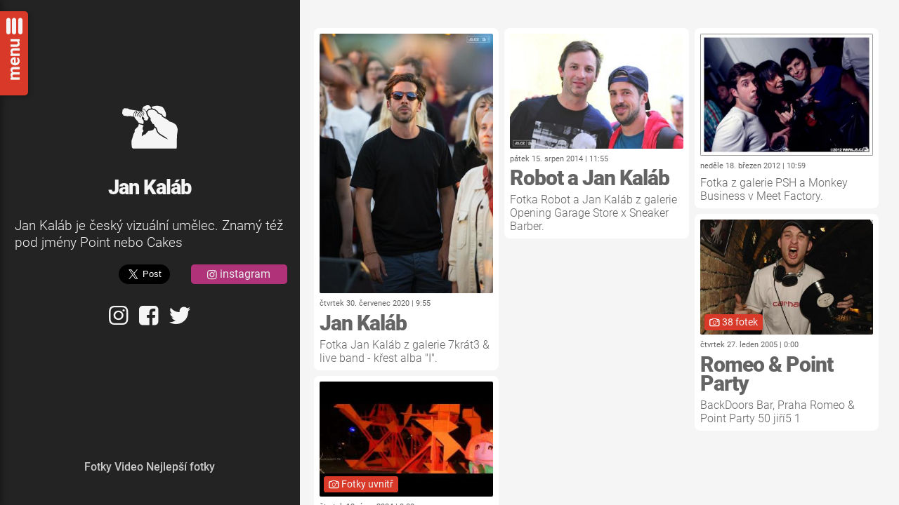

--- FILE ---
content_type: text/html; charset=UTF-8
request_url: https://j5.cz/tema/jan-kalab
body_size: 6774
content:
<!DOCTYPE html><html lang="cs><head> <meta http-equiv="X-UA-Compatible" content="IE=edge,chrome=1"/> <meta name="viewport" content="width=device-width, initial-scale=1, user-scalable=no"/> <meta http-equiv="content-style-type" content="text/css"/> <meta http-equiv="content-script-type" content="text/javascript"/> <meta charset="UTF-8"/> <title data-web-name="j5.cz">Jan Kaláb | j5.cz</title> <meta name="revisit-after" content="1 days"/> <meta name="robots" content="index,follow"/> <meta name="google-site-verification" content="google-site-verification=GQoJWo3lhztYHNVywTxRZw55AaBFGUW75dT7HI9DNG4"/> <link rel="canonical" href="https://j5.cz/tema/jan-kalab"/> <meta name="application-name" content="j5.cz"/> <meta name="apple-mobile-web-app-title" content="j5.cz"/> <link rel="dns-prefetch" href="//fonts.googleapis.com"/> <meta property="language" content="cs"/> <link rel="shortcut icon" href="/favicon.ico"/> <meta property="author" content=" Jiří Vyhnal, jiří5"/> <meta property="copyright" content="&copy; 2026 Jiří Vyhnal"/> <meta property="robots" content="max-snippet:-1"/> <meta property="googlebot" content="snippet,archive"/> <meta property="og:image" content="https://j5.cz/img/default_meta.jpg"/> <meta property="twitter:image" content="https://j5.cz/img/default_meta.jpg"/> <meta property="twitter:site" content="@jiri5"/> <meta property="fb:app_id" content="665359120241859"/> <meta property="og:page_id" content="38445661542"/> <meta property="fb:admins" content="1354526292"/> <meta property="og:locale" content="cs_CZ"/> <meta property="og:site_name" content="Web fotografa vystupujícího pod jménem jiří5"/> <meta property="og:type" content="article"/> <meta property="og:url" content="https://j5.cz/tema/jan-kalab"/> <meta property="og:title" content="Jan Kaláb"/> <meta property="og:description" content="Jan Kaláb je český vizuální umělec. Znamý též pod jmény Point nebo Cakes"/> <meta property="twitter:url" content="https://j5.cz/tema/jan-kalab"/> <meta property="twitter:title" content="Jan Kaláb"/> <meta property="twitter:description" content="Jan Kaláb je český vizuální umělec. Znamý též pod jmény Point nebo Cakes"/> <link rel="apple-touch-icon" sizes="180x180" href="/img/icons/icon-180x180.png"/> <link rel="icon" type="image/png" sizes="32x32" href="/img/icons/icon-32x32.png"/> <link rel="icon" type="image/png" sizes="16x16" href="/img/icons/icon-16x16.png"/> <link rel="manifest" href="/site.webmanifest"/> <link rel="mask-icon" href="/img/icons/safari-pinned-tab.svg" color="#dc281e"/> <link rel="shortcut icon" href="/favicon.ico"/> <link rel="alternate" type="application/rss+xml" title="j5.cz RSS" href="//j5.cz/feed"/> <link href="/css/web.css?v1.1.2" rel="stylesheet"/> <script src="https://cdn.rawgit.com/scottjehl/picturefill/3.0.2/dist/picturefill.min.js"></script> <script defer src="/js/web.js?v1.1.2" type="text/javascript"></script> <script> var dataLayer = dataLayer || []; dataLayer.push({ 'event':'trendStitek', 'hodnota':'Jan Kaláb', 'typ':'tema' }); (function(w,d,s,l,i){w[l]=w[l]||[];w[l].push({'gtm.start': new Date().getTime(),event:'gtm.js'});var f=d.getElementsByTagName(s)[0], j=d.createElement(s),dl=l!='dataLayer'?'&l='+l:'';j.async=true;j.src= 'https://www.googletagmanager.com/gtm.js?id='+i+dl;f.parentNode.insertBefore(j,f); })(window,document,'script','dataLayer','GTM-547JBBK'); </script> <script type="application/ld+json">[{"@context":"http:\/\/schema.org","@type":"WebSite","name":"j5.cz","alternateName":"Web fotografa vystupuj\u00edc\u00edho pod jm\u00e9nem ji\u0159\u00ed5","url":"https:\/\/j5.cz"},{"@type":"BreadcrumbList","itemListElement":{"@type":"ListItem","position":1,"item":{"@type":"Thing","@id":"https:\/\/j5.cz\/tema","name":"Temata"}},"@context":"http:\/\/schema.org"}]</script> </head><body class="sekce"><noscript><iframe src="https://www.googletagmanager.com/ns.html?id=GTM-NDHNL3V" height="0" width="0" style="display:none;visibility:hidden"></iframe></noscript><script>(function (d, s, id) { var js, fjs = d.getElementsByTagName(s)[0]; if (d.getElementById(id)) return; js = d.createElement(s); js.id = id; js.src = "//connect.facebook.net/cs_CZ/sdk.js#xfbml=1&version=v5.0&appId=665359120241859&autoLogAppEvents=1"; fjs.parentNode.insertBefore(js, fjs);
}(document, 'script', 'facebook-jssdk'));</script><div id="fb-root"></div><script type="text/javascript">window.twttr = (function(d, s, id) { var js, fjs = d.getElementsByTagName(s)[0], t = window.twttr || {}; if (d.getElementById(id)) return t; js = d.createElement(s); js.id = id; js.src = "https://platform.twitter.com/widgets.js"; fjs.parentNode.insertBefore(js, fjs); t._e = []; t.ready = function(f) { t._e.push(f); }; return t;
}(document, "script", "twitter-wjs"));</script> <div class="grid-model grid-container-sekce sekce" itemprop="articleBody"> <div class="grid-menu sekce-blok sekce-uzka blok--tmavy v-center --intro"> <div class="obsah"> <div class="logo"> <a href="/" title="Homepage"><svg class="logo" enable-background="new 0 0 500 396" version="1.1" viewBox="0 0 500 396" xml:space="preserve" xmlns="http://www.w3.org/2000/svg"> <path class="st0" d="m471.35 181.52c-6.54-9.64-28.55-23.39-41.29-27.2l-15.73-4.86s-17.81-15.2-18.68-15.95c-2.24-1.06-43.19-24.45-43.19-24.45s-4.79-12.19-6.96-13.58c-4.37-2.84-30.69-14.84-30.69-14.84s-6.37-10.62-6.7-11.46c-1.5-1.17-18.66-14.53-20-15.58-1.41-0.38-18.79-5.03-20.31-5.43-0.07 0.01-0.16 0.02-0.26 0.03-1.02 0.12-20.59 2.31-24.83 3.82-2.11 0.76-14.57 14.5-15.19 15.41 0.13 1.19 6.68 29.48 12.44 36.83 0 0 14.78 12.9 16.58 19.9 0 0-1.6 10.06-2.13 12.63 1.55 2.7 16.18 28.22 17.49 30.51 1.82 0.84 12.26 5.65 12.26 5.65s6.39 16.25 6.96 17.74c0.5 0.35 14.11 9.77 14.11 9.77s11.31 32.03 11.75 33.27c9.66 14.77 24.88 23.87 41.03 33.45 7.57 4.48 15.38 9.12 22.84 14.6l23.23 17.85s-29.01-10.42-29.03-10.43c-6.84-5.02-14.46-9.54-21.83-13.93-16.5-9.78-33.54-19.89-44.39-36.73l-0.29-0.47s-10.31-29.21-11.16-31.6c-1.64-1.13-5.23-3.62-8.36-5.79-1.33 1.88-2.5 4.02-3.6 6.41-1.87 4.11-3.8 8.33-7.46 11.39-5.49 4.59-24.42 7.99-28.44 8.66 0 0-9.05 0.98-10.84 1.16-8.24 4.44-21.81 22.56-27.9 29.84-12.11-2.76-26.92 16.05-26.92 16.05l-3.7-10.74c4.88-2.56 4.88-14.31 2.58-18.78 6.88-4.14 12.97-11.65 12.97-18.86 0-0.85-8.08-11.97-8.08-11.97l1.02-13.75s7.45-14.61 7.82-17.38c-4.21-2.35-35.38-10.53-39.99-12.54-0.93 6.21-5 20.47-5 20.47l-29.15 28.78v18.64s-9.04 15.91-9.64 16.96c-0.24 1.04-12.97 45.28-13.58 46.38-7.85 11.39-1.47 63.82 0.68 68.51 1.12 0.97 6.31 5.49 8.13 7.07 3.08 0.03 361.09 0.53 365-0.62 4.89-21.41-1.04-62.71 3.11-88.39 0.03-0.35 1.28-30.08 1.28-30.08l0.98-5.7c1.66-9.52 3.72-21.39 3.72-32.16 0-5.49-0.54-10.7-1.93-15.17-0.01 0-8.39-22.12-8.73-23.34z"/> <path class="st0" d="m292.39 45.01 22.43 17.47s4.39 9.77 5.29 10.38c4.41 2.99 30.52 14.73 30.52 14.73s8.03 13.2 8.69 14.46c1.83 0.96 14.79 9.9 19.63 12.7 2.3-4.53 6-18.85 6-21.25 0-23.52-20.3-60.52-30.79-66.77-9.39-5.6-29.87-8.82-36.08-10.06s-45.4 0.29-55.15 11.94c0.18 0.76 4.87 9.07 5.88 10.07l23.58 6.33z"/> <path class="st0" d="m183.42 61.21c0.05 0.01-2.54 0.68 0.19 0.05 2.75-0.63 4.83-8.61 4.83-8.61 1.22-4.12 2.76-9.12 5.62-11.49 2.86-2.38 10.79 4.2 10.79 4.2 2.26 2.16 4.14 4.99 5.96 7.74 2.57 3.87 5.1 7.47 8.55 9.54 0 0 16.95-18.35 20.17-19.5 4.61-1.64 16-3.33 19.73-4.19s-11.05-23.71-16.14-25.45c-5.65-2.43-17.01-1.96-17.01-1.96-4.55 0.19-15.19 5.52-15.19 5.52-14.74 5.98-18.69 7.59-23.84 25.18 0 0-4.79 11.64-4.79 14.75 0 1.38 0.43 2.78 1.05 4.2 0.04 0 0.06 0.01 0.08 0.02z"/> <path class="st0" d="m181.31 68.17c1.58 3.56-15.06 25.69-15.8 27.73s0.44 11.66 1.87 14.06c0 0 1.02 2.54 1.57 0.23 0.56-2.31 8.36-17.1 8.36-17.1 3.3-7.67 9.48-14.37 15.09-19.91l1.59-0.55c3.92 0.45 5.44 1.93 7.05 3.5l1.46 2.46c-1.1 9.7-5.16 16.04-9.08 22.18 0 0-5.22 9.25-5.86 11 1.38-0.05 9.32 0.47 9.32 0.47-0.04 1.06 0.15 5.19 0.54 6.09 1.28 0.41 5.72 1.8 5.72 1.8s-1.74 10.5-1.74 12.64c0 1.29 0.27 2.38 0.69 3.31 1.19 0.42 3.4 1.21 3.4 1.21 5.8 2.19 12.4 4.66 19.61 2.65 3.75-1.05 5.11-4.12 6.84-8 0 0 6.44-12.02 7.26-15.44-0.35-0.29-6.65-6.4-6.65-6.41-6.87-8.74-12.14-23.28-14.11-38.88l-0.48-4.61-0.01-0.12c-4.59-2.53-7.63-7.07-10.37-11.21-1.77-2.68-3.45-5.22-5.41-7.07 0 0-4.64-2.28-5.78-3.61-2.07 2.38-3.16 5.64-4.21 9.18 0 0-1.5 4.52-1.57 4.74 1.87 3.42 7.25 10.92 7.25 10.92h-6.03s-5.86-3.27-10.53-4.73l-0.8-0.21-4.93-0.84c2.19 0.82 4.78 2.37 5.74 4.52z"/> <path class="st0" d="m134.29 59.27c2.15-0.18 9.17 5.2 7 7.87 0 0-4.1 6.6-4.38 6.98 2.1-2.04 21.03-11.23 22.8-9.92 1.78 1.31 3.36 4.01 3.81 6.1 3.32-3.51 7.04-6.64 8.53-7.28l-90.73-15.58-0.27 0.08-14.85-8.13-33.14-2.59-4.87 9.76-7.31 1.86-3.88 34.4 8.17 8.27 2.44 8.22 36.3 5.86 12.01-2.85 33.91 5.42s3.21-0.07 4.94-0.11c-0.34-3.21-2.01-16.54-2.22-18.36l-0.02-0.2c0.08-0.51 1.95-12.54 6.6-18.28 4.32-5.34 13.01-11.34 15.16-11.52z"/> <path class="st0" d="m156.14 160.73h2.11l0.99 0.47c3.68 1.8 11.08 3.71 18.23 5.54 6.75 1.74 12.43 3.25 16.95 4.81 0.99-5.51 2.97-16.67 2.97-16.67 0.22-1.35 0.33-2.66 0.33-3.92 0-10.56-7.28-18.21-13.25-24.48l-2.85-3.03v-0.78c0-2.36 0.23-4.62 0.66-6.84-0.07 0-0.11 0.01-0.11 0.01l0.71-2.58c1-3.6 7.28-14.63 7.28-14.63 3.69-5.8 7.15-11.35 8.31-19.62l-0.12-0.12c-1.25-1.21-2.17-1.83-3.97-2.2-4.88 4.87-10.58 11.14-13.49 17.9 0 0-4.24 8.28-4.46 8.69-1.57 2.86-3.01 5.74-4.38 9.65-1.37 3.9-7.66 2.26-9.2-3.67-0.81-3.35-1.3-7.78-1.3-10.77 0-1.73 0.14-3.97 0.14-3.97s15.33-22.52 15.74-25.71c-1.04-0.58-1.88-2.8-4.94-1.92-3.08 0.89-12.05 12.34-20.61 22.27-0.15 1.08-1.54 15.99-2.51 17.91s-3.33 1.38-3.86-0.07c-0.54-1.44-1.61-16.09-0.56-19.04 2.31-6.53 8.01-10.15 11.79-12.53 0 0 2.92-2.11 2.92-2.07 0.24-0.6 0.36-1.14 0.36-1.66 0-1.16-0.68-2.3-1.79-3.8-3.36-0.4-12.78 4.91-12.78 4.91-8.62 3.58-14.59 16.87-14.74 18.84-0.09 1.63 3.58 15.93 2.77 16.49-0.8 0.56-3.48-0.78-3.71-0.88-0.07-0.03-4.14-8.38-4.53-11.51 0-0.05-0.11-1.08-0.14-1.54-0.03-0.51 5.11-17.63 9.51-23.58 0 0 2.04-2.85 2.7-3.77-0.18-1.17-1.64-3.27-2.21-3.61-5.72 2.73-9.18 5.33-12.92 9.95-3.98 4.91-5.75 16.3-5.76 15.9l2.45 21.85c0.98 1.36 6.3 8.94 8.03 13.49l9.16 10.62 9.6 10.99 8.41 11.67c-0.03 0.04 0.97 1.47 2.07 3.01z"/></svg></a> </div> <h1 class="delka-8">Jan Kaláb</h1> <p class="perex">Jan Kaláb je český vizuální umělec. Znamý též pod jmény Point nebo Cakes</p> <div class="share-btns"> <div id="js-socials-fb-like-btn"> <div class="fb-like" data-href="https://j5.cz/tema/jan-kalab" data-width="" data-layout="button_count" data-action="like" data-size="large" data-share="true"></div> </div> &nbsp; <div id="js-socials-tweet-btn" data-url="https://j5.cz/tema/jan-kalab" data-via="jiri5" data-text="blah text dopleni" data-show-count="false" data-size="small" data-hashtags="photo,jiri5"> <a href="https://twitter.com/intent/tweet?ref_src=twsrc%5Etfw" class="twitter-mention-button" data-text="" data-via="jiri5" data-hashtags="photo,jiri5" data-show-count="false" data-size="large">Tweet</a> </div> <span title="Sdilejte obsah na Instagramu!" data-url="/tema/jan-kalab" class="js-share-instagram btn btn-instagram btn-standalone ig"><span class="ikona vlevo js-ig-share" data-uri="/fotky/testovaci-galerie"></span>&nbsp;instagram</span></div> <div class="socials"> <a href="https://www.instagram.com/jiri5/" target="_blank" class="ikona tw new-window gtm-out-instagram">&#xf16d;</a> <a href="https://www.facebook.com/jiri5/" target="_blank" class="ikona fb new-window gtm-out-facebook">&#xf308;</a> <a href="https://twitter.com/jiri5" target="_blank" class="ikona ig new-window gtm-out-twitter">&#xe829;</a></div> </div> </div> <div class="grid-obsah sekce-blok sekce-siroka blok--svetly"> <div class="obsah"> <div> <div class="js-colcade-kategorie dlazdice dlazdice-desktop-col-3 dlazdice-desktop-small-col-2 dlazdice-mobilni-col-2" itemscope itemtype="http://schema.org/ItemList"> <!-- columns --> <div class="grid-col "></div> <div class="grid-col "></div> <div class="grid-col "></div> <div class="grid-col "></div> <!-- items --> <div class="grid-item" itemprop="itemListElement" itemscope itemtype="http://schema.org/Article"><meta itemprop="position" content="fotka_54637"/><meta itemprop="datePublished" content="2020-07-30 09:55:00"/><div class="kategorie-item-clanek"> <a href="/fotky/7krat3-live-band-krest-alba-i-29-cervenec-2020/jan-kalab-14" itemprop="url" class="dev "> <picture title="Jan Kaláb"> <source class="seznam_desktop lazy" media="(min-width:1024px)" srcset="https://images.j5.cz/system/0000/0056/55708_l--seznam-desktop__jan-kalab.jpg" loading="lazy"/> <img src="https://images.j5.cz/system/0000/0056/55708_l--seznam-mobile__jan-kalab.jpg" alt="https://images.j5.cz/system/0000/0056/55708_l--seznam-mobile__jan-kalab.jpg" class="lazy" loading="lazy"/> <meta itemprop="image" content="https://images.j5.cz/system/0000/0056/55708_l--seznam-mobile__jan-kalab.jpg"/> <div class="labels"> </div> </picture> <meta itemprop="position" content="fotka_54637"/> <div class="datum" itemprop="datePublished" content="2020-07-30 09:55:00">čtvrtek 30. červenec 2020 | 9:55</div> <h2 itemprop="headline">Jan Kaláb</h2> <p itemprop="description">Fotka Jan Kaláb z galerie 7krát3 & live band - křest alba "I".</p> </a></div></div> <div class="grid-item" itemprop="itemListElement" itemscope itemtype="http://schema.org/Article"><meta itemprop="position" content="fotka_42000"/><meta itemprop="datePublished" content="2014-08-15 11:55:00"/><div class="kategorie-item-clanek"> <a href="/fotky/opening-garage-store-x-sneaker-barber/57222-robot-a-jan-kalab" itemprop="url" class="dev "> <picture title="Robot a Jan Kaláb "> <source class="seznam_desktop lazy" media="(min-width:1024px)" srcset="https://images.j5.cz/system/0000/0043/42677_l--seznam-desktop__robot-a-jan-kalab.jpg" loading="lazy"/> <img src="https://images.j5.cz/system/0000/0043/42677_l--seznam-mobile__robot-a-jan-kalab.jpg" alt="https://images.j5.cz/system/0000/0043/42677_l--seznam-mobile__robot-a-jan-kalab.jpg" class="lazy" loading="lazy"/> <meta itemprop="image" content="https://images.j5.cz/system/0000/0043/42677_l--seznam-mobile__robot-a-jan-kalab.jpg"/> <div class="labels"> </div> </picture> <meta itemprop="position" content="fotka_42000"/> <div class="datum" itemprop="datePublished" content="2014-08-15 11:55:00">pátek 15. srpen 2014 | 11:55</div> <h2 itemprop="headline">Robot a Jan Kaláb </h2> <p itemprop="description">Fotka Robot a Jan Kaláb z galerie Opening Garage Store x Sneaker Barber.</p> </a></div></div> <div class="grid-item" itemprop="itemListElement" itemscope itemtype="http://schema.org/Article"><meta itemprop="position" content="fotka_32723"/><meta itemprop="datePublished" content="2012-03-18 10:59:19"/><div class="kategorie-item-clanek"> <a href="/fotky/psh-a-monkey-business-v-meet-factory/43911" itemprop="url" class="dev "> <picture title=""> <source class="seznam_desktop lazy" media="(min-width:1024px)" srcset="https://images.j5.cz/system/0000/0033/33269_l--seznam-desktop.jpg" loading="lazy"/> <img src="https://images.j5.cz/system/0000/0033/33269_l--seznam-mobile.jpg" alt="https://images.j5.cz/system/0000/0033/33269_l--seznam-mobile.jpg" class="lazy" loading="lazy"/> <meta itemprop="image" content="https://images.j5.cz/system/0000/0033/33269_l--seznam-mobile.jpg"/> <div class="labels"> </div> </picture> <meta itemprop="position" content="fotka_32723"/> <div class="datum" itemprop="datePublished" content="2012-03-18 10:59:19">neděle 18. březen 2012 | 10:59</div> <p itemprop="description">Fotka z galerie PSH a Monkey Business v Meet Factory.</p> </a></div></div> <div class="grid-item" itemprop="itemListElement" itemscope itemtype="http://schema.org/Article"><meta itemprop="position" content="obsah__galerie_85"/><meta itemprop="datePublished" content="2005-01-27 00:00:01"/><div class="kategorie-item-clanek"> <a href="/fotky/romeo-and-point-party" itemprop="url" class="dev "> <picture title="Romeo & Point Party"> <source class="seznam_desktop lazy" media="(min-width:1024px)" srcset="https://images.j5.cz/system/0000/0006/5884_l--seznam-desktop.jpg" loading="lazy"/> <img src="https://images.j5.cz/system/0000/0006/5884_l--seznam-mobile.jpg" alt="https://images.j5.cz/system/0000/0006/5884_l--seznam-mobile.jpg" class="lazy" loading="lazy"/> <meta itemprop="image" content="https://images.j5.cz/system/0000/0006/5884_l--seznam-mobile.jpg"/> <div class="labels"> <div class="label fotka"> <span class="ikona">&#xe81d;</span> 38 fotek </div> </div> </picture> <meta itemprop="position" content="obsah__galerie_85"/> <div class="datum" itemprop="datePublished" content="2005-01-27 00:00:01">čtvrtek 27. leden 2005 | 0:00</div> <h2 itemprop="headline">Romeo & Point Party</h2> <p itemprop="description">BackDoors Bar, Praha
Romeo & Point Party
50
jiří5
1</p> </a></div></div> <div class="grid-item" itemprop="itemListElement" itemscope itemtype="http://schema.org/Article"><meta itemprop="position" content="obsah__galerie_86"/><meta itemprop="datePublished" content="2004-02-12 00:00:01"/><div class="kategorie-item-clanek"> <a href="/fotky/point-and-masker-vernisaz" itemprop="url" class="dev "> <picture title="Point & Masker - Vernisáž"> <source class="seznam_desktop lazy" media="(min-width:1024px)" srcset="https://images.j5.cz/system/0000/0006/5923_l--seznam-desktop.jpg" loading="lazy"/> <img src="https://images.j5.cz/system/0000/0006/5923_l--seznam-mobile.jpg" alt="https://images.j5.cz/system/0000/0006/5923_l--seznam-mobile.jpg" class="lazy" loading="lazy"/> <meta itemprop="image" content="https://images.j5.cz/system/0000/0006/5923_l--seznam-mobile.jpg"/> <div class="labels"> <div class="label fotka"> <span class="ikona">&#xe81d;</span> Fotky uvnitř </div> </div> </picture> <meta itemprop="position" content="obsah__galerie_86"/> <div class="datum" itemprop="datePublished" content="2004-02-12 00:00:01">čtvrtek 12. únor 2004 | 0:00</div> <h2 itemprop="headline">Point & Masker - Vernisáž</h2> <p itemprop="description">12.02.2004 - Palachovo náměstí , Praha, Vernisáž POINTova 3D Graffiti a streetartu od Maskera + afterparty
Point & Masker - Vernisáž
50
jiří5
1</p> </a></div></div> </div> </div> <div> </div> <div> <div class="fb-komentare"> <div> <h3 class="h2">Komentuj!</h3> <div class="fb-comments" data-href="https://j5.cz/tema/jan-kalab" data-order-by="reverse_time" data-numposts="50"></div> </div> </div></div> </div> </div> <footer class="grid-footer sekce-blok sekce-uzka blok--tmavy intro"> <ul class="obsah"> <li> <a href="/fotky">Fotky</a> <a href="/video">Video</a> <a href="/top-fotky">Nejlepší fotky</a> </li></ul> </footer></div><nav class="top-menu close js-top-menu"> <div class="menu-obal"> <a href="/" class="a1"><span class="ikona vlevo"> <svg class="logo" enable-background="new 0 0 500 396" version="1.1" viewBox="0 0 500 396" xml:space="preserve" xmlns="http://www.w3.org/2000/svg"> <path class="st0" d="m471.35 181.52c-6.54-9.64-28.55-23.39-41.29-27.2l-15.73-4.86s-17.81-15.2-18.68-15.95c-2.24-1.06-43.19-24.45-43.19-24.45s-4.79-12.19-6.96-13.58c-4.37-2.84-30.69-14.84-30.69-14.84s-6.37-10.62-6.7-11.46c-1.5-1.17-18.66-14.53-20-15.58-1.41-0.38-18.79-5.03-20.31-5.43-0.07 0.01-0.16 0.02-0.26 0.03-1.02 0.12-20.59 2.31-24.83 3.82-2.11 0.76-14.57 14.5-15.19 15.41 0.13 1.19 6.68 29.48 12.44 36.83 0 0 14.78 12.9 16.58 19.9 0 0-1.6 10.06-2.13 12.63 1.55 2.7 16.18 28.22 17.49 30.51 1.82 0.84 12.26 5.65 12.26 5.65s6.39 16.25 6.96 17.74c0.5 0.35 14.11 9.77 14.11 9.77s11.31 32.03 11.75 33.27c9.66 14.77 24.88 23.87 41.03 33.45 7.57 4.48 15.38 9.12 22.84 14.6l23.23 17.85s-29.01-10.42-29.03-10.43c-6.84-5.02-14.46-9.54-21.83-13.93-16.5-9.78-33.54-19.89-44.39-36.73l-0.29-0.47s-10.31-29.21-11.16-31.6c-1.64-1.13-5.23-3.62-8.36-5.79-1.33 1.88-2.5 4.02-3.6 6.41-1.87 4.11-3.8 8.33-7.46 11.39-5.49 4.59-24.42 7.99-28.44 8.66 0 0-9.05 0.98-10.84 1.16-8.24 4.44-21.81 22.56-27.9 29.84-12.11-2.76-26.92 16.05-26.92 16.05l-3.7-10.74c4.88-2.56 4.88-14.31 2.58-18.78 6.88-4.14 12.97-11.65 12.97-18.86 0-0.85-8.08-11.97-8.08-11.97l1.02-13.75s7.45-14.61 7.82-17.38c-4.21-2.35-35.38-10.53-39.99-12.54-0.93 6.21-5 20.47-5 20.47l-29.15 28.78v18.64s-9.04 15.91-9.64 16.96c-0.24 1.04-12.97 45.28-13.58 46.38-7.85 11.39-1.47 63.82 0.68 68.51 1.12 0.97 6.31 5.49 8.13 7.07 3.08 0.03 361.09 0.53 365-0.62 4.89-21.41-1.04-62.71 3.11-88.39 0.03-0.35 1.28-30.08 1.28-30.08l0.98-5.7c1.66-9.52 3.72-21.39 3.72-32.16 0-5.49-0.54-10.7-1.93-15.17-0.01 0-8.39-22.12-8.73-23.34z"/> <path class="st0" d="m292.39 45.01 22.43 17.47s4.39 9.77 5.29 10.38c4.41 2.99 30.52 14.73 30.52 14.73s8.03 13.2 8.69 14.46c1.83 0.96 14.79 9.9 19.63 12.7 2.3-4.53 6-18.85 6-21.25 0-23.52-20.3-60.52-30.79-66.77-9.39-5.6-29.87-8.82-36.08-10.06s-45.4 0.29-55.15 11.94c0.18 0.76 4.87 9.07 5.88 10.07l23.58 6.33z"/> <path class="st0" d="m183.42 61.21c0.05 0.01-2.54 0.68 0.19 0.05 2.75-0.63 4.83-8.61 4.83-8.61 1.22-4.12 2.76-9.12 5.62-11.49 2.86-2.38 10.79 4.2 10.79 4.2 2.26 2.16 4.14 4.99 5.96 7.74 2.57 3.87 5.1 7.47 8.55 9.54 0 0 16.95-18.35 20.17-19.5 4.61-1.64 16-3.33 19.73-4.19s-11.05-23.71-16.14-25.45c-5.65-2.43-17.01-1.96-17.01-1.96-4.55 0.19-15.19 5.52-15.19 5.52-14.74 5.98-18.69 7.59-23.84 25.18 0 0-4.79 11.64-4.79 14.75 0 1.38 0.43 2.78 1.05 4.2 0.04 0 0.06 0.01 0.08 0.02z"/> <path class="st0" d="m181.31 68.17c1.58 3.56-15.06 25.69-15.8 27.73s0.44 11.66 1.87 14.06c0 0 1.02 2.54 1.57 0.23 0.56-2.31 8.36-17.1 8.36-17.1 3.3-7.67 9.48-14.37 15.09-19.91l1.59-0.55c3.92 0.45 5.44 1.93 7.05 3.5l1.46 2.46c-1.1 9.7-5.16 16.04-9.08 22.18 0 0-5.22 9.25-5.86 11 1.38-0.05 9.32 0.47 9.32 0.47-0.04 1.06 0.15 5.19 0.54 6.09 1.28 0.41 5.72 1.8 5.72 1.8s-1.74 10.5-1.74 12.64c0 1.29 0.27 2.38 0.69 3.31 1.19 0.42 3.4 1.21 3.4 1.21 5.8 2.19 12.4 4.66 19.61 2.65 3.75-1.05 5.11-4.12 6.84-8 0 0 6.44-12.02 7.26-15.44-0.35-0.29-6.65-6.4-6.65-6.41-6.87-8.74-12.14-23.28-14.11-38.88l-0.48-4.61-0.01-0.12c-4.59-2.53-7.63-7.07-10.37-11.21-1.77-2.68-3.45-5.22-5.41-7.07 0 0-4.64-2.28-5.78-3.61-2.07 2.38-3.16 5.64-4.21 9.18 0 0-1.5 4.52-1.57 4.74 1.87 3.42 7.25 10.92 7.25 10.92h-6.03s-5.86-3.27-10.53-4.73l-0.8-0.21-4.93-0.84c2.19 0.82 4.78 2.37 5.74 4.52z"/> <path class="st0" d="m134.29 59.27c2.15-0.18 9.17 5.2 7 7.87 0 0-4.1 6.6-4.38 6.98 2.1-2.04 21.03-11.23 22.8-9.92 1.78 1.31 3.36 4.01 3.81 6.1 3.32-3.51 7.04-6.64 8.53-7.28l-90.73-15.58-0.27 0.08-14.85-8.13-33.14-2.59-4.87 9.76-7.31 1.86-3.88 34.4 8.17 8.27 2.44 8.22 36.3 5.86 12.01-2.85 33.91 5.42s3.21-0.07 4.94-0.11c-0.34-3.21-2.01-16.54-2.22-18.36l-0.02-0.2c0.08-0.51 1.95-12.54 6.6-18.28 4.32-5.34 13.01-11.34 15.16-11.52z"/> <path class="st0" d="m156.14 160.73h2.11l0.99 0.47c3.68 1.8 11.08 3.71 18.23 5.54 6.75 1.74 12.43 3.25 16.95 4.81 0.99-5.51 2.97-16.67 2.97-16.67 0.22-1.35 0.33-2.66 0.33-3.92 0-10.56-7.28-18.21-13.25-24.48l-2.85-3.03v-0.78c0-2.36 0.23-4.62 0.66-6.84-0.07 0-0.11 0.01-0.11 0.01l0.71-2.58c1-3.6 7.28-14.63 7.28-14.63 3.69-5.8 7.15-11.35 8.31-19.62l-0.12-0.12c-1.25-1.21-2.17-1.83-3.97-2.2-4.88 4.87-10.58 11.14-13.49 17.9 0 0-4.24 8.28-4.46 8.69-1.57 2.86-3.01 5.74-4.38 9.65-1.37 3.9-7.66 2.26-9.2-3.67-0.81-3.35-1.3-7.78-1.3-10.77 0-1.73 0.14-3.97 0.14-3.97s15.33-22.52 15.74-25.71c-1.04-0.58-1.88-2.8-4.94-1.92-3.08 0.89-12.05 12.34-20.61 22.27-0.15 1.08-1.54 15.99-2.51 17.91s-3.33 1.38-3.86-0.07c-0.54-1.44-1.61-16.09-0.56-19.04 2.31-6.53 8.01-10.15 11.79-12.53 0 0 2.92-2.11 2.92-2.07 0.24-0.6 0.36-1.14 0.36-1.66 0-1.16-0.68-2.3-1.79-3.8-3.36-0.4-12.78 4.91-12.78 4.91-8.62 3.58-14.59 16.87-14.74 18.84-0.09 1.63 3.58 15.93 2.77 16.49-0.8 0.56-3.48-0.78-3.71-0.88-0.07-0.03-4.14-8.38-4.53-11.51 0-0.05-0.11-1.08-0.14-1.54-0.03-0.51 5.11-17.63 9.51-23.58 0 0 2.04-2.85 2.7-3.77-0.18-1.17-1.64-3.27-2.21-3.61-5.72 2.73-9.18 5.33-12.92 9.95-3.98 4.91-5.75 16.3-5.76 15.9l2.45 21.85c0.98 1.36 6.3 8.94 8.03 13.49l9.16 10.62 9.6 10.99 8.41 11.67c-0.03 0.04 0.97 1.47 2.07 3.01z"/></svg> </a> <a href="/sluzby" class="a2 text-velikost-c"><span class="ikona vlevo">&#xe85f;</span> Služby</a> <a href="/kontakt" class="a3 text-velikost-c">Kontakt <span class="ikona vpravo">&#xe823;</span></a> <a href="/fotky" class="b1 text-velikost-a"><span class="ikona vlevo">&#xe81c;</span> Fotky</a> <a href="/video" class="b2 text-velikost-a"><span class="ikona vlevo">&#xe81b;</span> Video</a> <a href="/interpret" class="d1 text-velikost-b"><span class="ikona vlevo">&#xe810;</span> Interpreti</a> <a href="/tema" class="d2 text-velikost-b"><span class="ikona vlevo">&#xe808;</span> Témata</a> <div class="c1 form-obal js-vyhledavani js-vyhledavani-menu" > <form method="post" action="/vyhledavani"> <input type="hidden" name="vyhledavani['odeslano']" value="1"> <input name="vyhledavani[hlavni][query]" type="text" placeholder="Hledej na j5.cz" autocomplete="off"/> <div class="suggest js-suggest"> <ul> </ul> </div> <button type="submit"><span class="icona">&#xe840;</span></button> </form> </div> </div> <a href="#" class="handler js-top-menu-handler"> <div class="rotate-text"> <span>menu</span>&nbsp;<span class="ikona">&#xe821;</span> </div> </a> <a href="#" class="close js-top-menu-close"> <span class="ikona">&#xe803;</span> </a></nav></body></html>